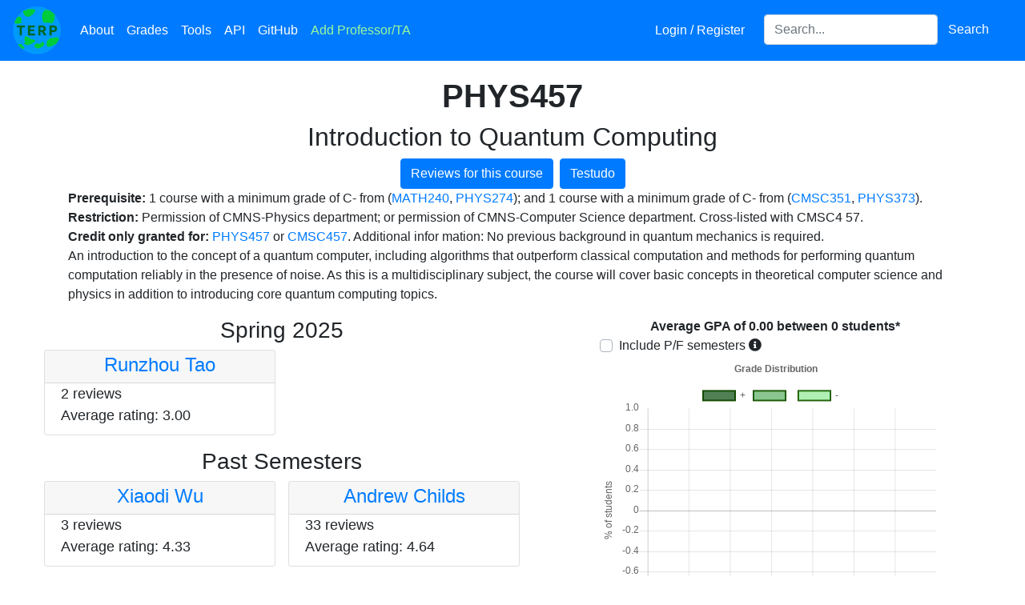

--- FILE ---
content_type: text/html; charset=utf-8
request_url: https://planetterp.com/course/PHYS457
body_size: 7634
content:





<!DOCTYPE html>
<html lang="en">
    <head>
        <meta name="viewport" content="width=device-width, initial-scale=1.0, shrink-to-fit=no">
        <link rel="shortcut icon" type="image/x-icon" href="/static/favicon.ico">

        
        


        <script type="662fbf56b5385d62b8919932-text/javascript" src="/static/js/jquery-3.5.1.min.js"></script>
        <script type="662fbf56b5385d62b8919932-text/javascript" src="/static/js/jquery-ui-1.12.1.min.js"></script>
        <script type="662fbf56b5385d62b8919932-text/javascript" src="/static/js/bootstrap.bundle.min.js"></script>

        <script type="662fbf56b5385d62b8919932-text/javascript" src="/static/js/rateyo.min.js"></script>
        <script type="662fbf56b5385d62b8919932-text/javascript" src="/static/js/rating.js"></script>
        <script type="662fbf56b5385d62b8919932-text/javascript" src="/static/js/iziToast.min.js"></script>
        <script type="662fbf56b5385d62b8919932-text/javascript" src="/static/js/professor-form.js"></script>
        <script async src="https://www.googletagmanager.com/gtag/js?id=UA-109898068-1" type="662fbf56b5385d62b8919932-text/javascript"></script>

        <link rel="stylesheet" type="text/css" href="/static/css/bootstrap.min.css">
        <link rel="stylesheet" type="text/css" href="/static/css/jquery-ui-1.12.1.min.css">
        <link rel="stylesheet" type="text/css" href="/static/css/jquery-autocomplete.css">
        <link rel="stylesheet" type="text/css" href="/static/css/rateyo.min.css">
        <link rel="stylesheet" type="text/css" href="/static/css/iziToast.min.css">
        <link rel="stylesheet" type="text/css" href="/static/css/progressbar.css">
        <link rel="stylesheet" type="text/css" href="/static/fontawesome-5.15.3/css/all.min.css">

        

        <!-- must come at the end so we override other css files when specificity is equal -->
        <link rel="stylesheet" href="/static/css/stylesheet.css">

        

        
<script type="662fbf56b5385d62b8919932-text/javascript" src="/static/js/chart.min.js"></script>


        <meta property="og:type" content="website">
        <title>PHYS457 | PlanetTerp</title>

        <meta name="description" content="View professor reviews and grade data for PHYS457 at the University of Maryland &mdash; College Park"/>
        <style type="text/css">
            @media (min-width: 800px) {
                .iziToast, .iziToast-title {
                    width: 430px;
                }
            }
        </style>
        <script async src="https://www.googletagmanager.com/gtag/js?id=G-61QKXSX5JG" type="662fbf56b5385d62b8919932-text/javascript"></script>
        <script type="662fbf56b5385d62b8919932-text/javascript">
          window.dataLayer = window.dataLayer || [];
          function gtag(){dataLayer.push(arguments);}
          gtag('js', new Date());

          gtag('config', 'G-61QKXSX5JG');
        </script>
        <script type="662fbf56b5385d62b8919932-text/javascript">
            window.dataLayer = window.dataLayer || [];
            function gtag(){dataLayer.push(arguments);}
            gtag('js', new Date());

            gtag('config', 'UA-109898068-1');

            /* Track outbound clicks */
            /* from: https://support.google.com/analytics/answer/7478520 */
            var trackOutboundLink = function(url) {
                gtag('event', 'click', {
                    'event_category': 'outbound',
                    'event_label': url,
                    'transport_type': 'beacon'
                    // 'event_callback': function(){document.location = url;}
            });
            }

            $.ajaxSetup({
                data: {"csrfmiddlewaretoken": "TbGry9dXOyUDxAlGDDYLxRsEYnjBXMojPPGtAVfdRuS0GcjHh9k31QNTRYWfC8up"}
            })

            /* Modified from: https://millionclues.com/internet/tracking-outbound-links-google-analytics/ (partially from https://stackoverflow.com/a/8496919/8255629) */
            function onclickCallback(e) {
                var e = window.e || e;

                var target = e.target;

                /* If clicked on an image, get the parent element, which
                    should be an anchor element */
                if (target.tagName === 'IMG') {
                    target = target.parentElement;
                }

                if ((target.tagName !== 'A') || (target.host == window.location.host)) {
                    return;
                }

                trackOutboundLink(target); // GA event tracker
            }

            if (document.addEventListener) {
                document.addEventListener('click', onclickCallback, false);
            }
            else {
                document.attachEvent('onclick', onclickCallback);
            }

            $(function () {
                $('[data-toggle="tooltip"]').tooltip();
            });
        </script>
    </head>

    <body>
        <div id="canvas-wrapper">
            <div id="navbar-wrapper" class="fixed-top">
                <nav class="navbar navbar-expand-lg navbar-dark bg-primary">
                    <a class="navbar-brand p-0" href="/" title="Home"><img src="/static/images/logo.png" class="logo" alt="PlanetTerp's logo. The logo is a circle with a blue background and light green blots appearing on it. The word 'TERP' is in dark green in the middle." /></a>
                    <button class="navbar-toggler" type="button" data-toggle="collapse" data-target="#site-navbar" aria-controls="site-navbar" aria-expanded="false" aria-label="Toggle navigation">
                        <span class="navbar-toggler-icon"></span>
                    </button>

                    <div class="collapse navbar-collapse" id="site-navbar">
                        <ul class="navbar-nav mr-auto">
                            <li class="nav-item">
                                <a class="nav-link" href="/about" title="About">About</a>
                            </li>
                            <li class="nav-item">
                                <a class="nav-link" href="/grades" title="Grades">Grades</a>
                            </li>
                            <li class="nav-item">
                                <a class="nav-link" href="/tools" title="Tools">Tools</a>
                            </li>
                            <li class="nav-item" title="API">
                                <a class="nav-link" href="/api/">API</a>
                            </li>
                            <li class="nav-item" title="GitHub">
                                <a class="nav-link" href="https://github.com/planetterp/planetterp" target="_blank">GitHub</a>
                            </li>
                            <li class="nav-item">
                                <a class="nav-link" href="#" title="Add Professor/TA" data-toggle="modal" data-target="#add-professor-modal" style="color: #9af99a;">Add Professor/TA</a>
                            </li>
                        </ul>

                        <ul class="navbar-nav navbar-right mr-3">
                            
                            <li class="nav-item mr-3">
                                
                                    <a class="nav-link" href="/login?next=/course/PHYS457" title="Login / Register">Login / Register</a>
                                
                            </li>


                            <li class="nav-item">
                                <form class="form-inline" id="header-search-form">
                                    <label for="header-search" style="display: none;">Search for a professor or course</label>
                                    <input id="header-search" class="form-control" type="search" name="query" placeholder="Search..." aria-label="Search for a course, professor, or teaching assistant">
                                    <button class="btn btn-primary" type="submit">Search</button>
                                </form>
                            </li>
                        </ul>
                    </div>
                </nav>
            </div>

            
            
        </div>

        <div id="add-professor-form-container">
            

<form  id="professor-form-add" method="post" > <input type="hidden" name="csrfmiddlewaretoken" value="sW62ebzkRA6Qvqe6eFshvo1wWjIoKjaBoA64gXBAUw4dE2c7SbOzZnmLPUl2pFgH"> <div id="add-professor-modal" class="modal fade "  aria-labelledby="add-professor-label-label" role="dialog" tabindex="-1"> <div class="modal-dialog modal-lg" role="document"> <div class="modal-content"> <div class="modal-header"> <h5 class="modal-title " id="add-professor-label">Add a new Professor/TA</h5> <button type="button" class="close" data-dismiss="modal" aria-label="Close"> <span aria-hidden="true" style="float: left">&times;</span> </button> </div> <div class="modal-body"> <div id="success-banner-add" 
    class="alert alert-dismissable alert-success text-center w-100 rounded-0 d-none position-absolute"  style="z-index: 1;">
        Review submitted successfully! <button type="button" class="close">&times;</button>
</div>
<div class="alert alert-primary text-center info-alert w-100 rounded-0"> <button type="button" class="close" data-dismiss="alert">&times;</button> <strong>Note:</strong> <a href="/login" target="_blank">Register</a> to save your reviews to an account and to put a username next to your reviews
</div><fieldset  
    class="p-2 "
    > <div id="review-left-wrapper-add" 
    class="no_select review-left-wrapper" > <div id="div_id_name" class="form-group"> <div> <input type="text" name="name" placeholder="Instructor Name" class="textinput textInput form-control" id="id_name"> </div> </div> <div id="name_errors" class="invalid-feedback text-center mb-3" style="font-size: 15px"></div> <div id="div_id_type_" class="form-group"> <div > <div class="custom-control custom-radio custom-control-inline"> <input type="radio" class="custom-control-input" name="type_" value="professor"  id="id_type__0"
> <label class="custom-control-label" for="id_type__0">
            Professor
        </label> </div> <div class="custom-control custom-radio custom-control-inline"> <input type="radio" class="custom-control-input" name="type_" value="TA"  id="id_type__1"
> <label class="custom-control-label" for="id_type__1">
            TA
        </label> </div> </div> </div>

<div id="type__errors" class="invalid-feedback text-center mb-3" style="font-size: 15px"></div> <div id="div_id_course" class="form-group"> <div> <input type="text" name="course" placeholder="Course" id="id_course_add" class="textinput textInput form-control"> </div> </div> <div id="course_errors" class="invalid-feedback text-center mb-3" style="font-size: 15px"></div> <div id="div_id_grade" class="form-group"> <div> <select name="grade" id="id_grade_add" class="select custom-select"> <option value="" selected>Expected Grade</option> <option value="A+">A+</option> <option value="A">A</option> <option value="A-">A-</option> <option value="B+">B+</option> <option value="B">B</option> <option value="B-">B-</option> <option value="C+">C+</option> <option value="C">C</option> <option value="C-">C-</option> <option value="D+">D+</option> <option value="D">D</option> <option value="D-">D-</option> <option value="F">F</option> <option value="P">P</option> <option value="W">W</option> <option value="XF">XF</option>

</select> </div> </div> <div id="grade_errors" class="invalid-feedback text-center mb-3" style="font-size: 15px"></div><div id="div_id_rating"><div id="rateYo_add" class="rateYo" class="p-0"></div></div><div id="rating_errors" class="invalid-feedback text-center mb-3" style="font-size: 15px"></div> <input type="hidden" name="rating" id="id_rating_add">

<div class="form-group"> <div class=""> <input type="button" name="submit" value="Submit" class="btn btn-warning w-100 mt-3" id="submit-add-form" onClick="if (!window.__cfRLUnblockHandlers) return false; submitProfessorForm(&quot;#professor-form-add&quot;)" data-cf-modified-662fbf56b5385d62b8919932-="" /> </div>
</div>

</div>
<div id="review-right-wrapper-add" 
    class="review-right-wrapper" > <div id="div_id_content" class="form-group mb-0"> <div> <textarea name="content" cols="40" rows="10" maxlength="10000" id="id_content_add" placeholder="Please keep the review relevant to the instructor&#x27;s teaching..." style="height: 18rem;" class="textarea form-control">
</textarea> </div> </div> <a href="/about#tips" target="_blank" style="float:right; font-size:15px">Not sure what to write?</a><div id="content_errors" class="invalid-feedback text-center mb-3" style="font-size: 15px"></div>
</div> </fieldset> </div> </div> </div>
</div> </form>

        </div>

        <br />
        <br />
        <br />

        <div id="content">
            
<br />

<div class="container">
	<div class="row">
		<div class="col">
			<h1 class="text-center"><strong>PHYS457</strong></h1>
			
				<h2 class="text-center">Introduction to Quantum Computing</h2>
			
			<div class="d-flex justify-content-center">
				<a href="/course/PHYS457/reviews" class="btn btn-primary">
					Reviews for this course
				</a>
				<a target="_blank" class="ml-2 btn btn-primary text-center" href="https://app.testudo.umd.edu/soc/search?courseId=PHYS457&sectionId=&termId=202601&_openSectionsOnly=on&creditCompare=&credits=&courseLevelFilter=ALL&instructor=&_facetoface=on&_blended=on&_online=on&courseStartCompare=&courseStartHour=&courseStartMin=&courseStartAM=&courseEndHour=&courseEndMin=&courseEndAM=&teachingCenter=ALL&_classDay1=on&_classDay2=on&_classDay3=on&_classDay4=on&_classDay5=on">
					Testudo
				</a>
			</div>

			
				<div class="row">
					<div class="col">
						<p style="white-space: pre-line;"><b>Prerequisite:</b> 1 course with a minimum grade of C- from (<a href="/course/MATH240">MATH240</a>, <a href="/course/PHYS274">PHYS274</a>); and 1 course with a minimum grade of C- from (<a href="/course/CMSC351">CMSC351</a>, <a href="/course/PHYS373">PHYS373</a>).
<b>Restriction:</b> Permission of CMNS-Physics department; or permission of CMNS-Computer Science department.  Cross-listed with CMSC4 57.
<b>Credit only granted for:</b> <a href="/course/PHYS457">PHYS457</a> or <a href="/course/CMSC457">CMSC457</a>.  Additional      infor mation: No previous background in quantum mechanics is required.
An introduction to the concept of a quantum computer, including algorithms that outperform classical computation and methods for performing quantum computation reliably in the presence of noise. As this is a multidisciplinary subject, the course will cover basic concepts in theoretical computer science and physics in addition to introducing core quantum computing topics.</p>
					</div>
				</div>
			

			
		</div>
	</div>
</div>

<div id="information-container">
	<div class="row">
		<div class="col-md-6 course-professors">
			
				<h3 class="text-center">Spring 2025</h3>
				<!--
					conveniently, the `sm` breakpoint lines up almost exatly with our mobile styling breakpoint.
					Since on mobile we put the graph above and the professors below, the professors suddenly have a
					lot more space and can be put into 2 columns again.
				-->
				<div class="row row-cols-1 row-cols-sm-2 row-cols-md-1 row-cols-lg-2">
					
						<div class="col px-2 pb-3">
							<div class="professor-card card h-100">
								<div class="card-header text-center px-1 pb-0 pt-1">
									<h4><a href="/professor/tao_runzhou">Runzhou Tao</a></h4>
								</div>
								<div class="card-body">
									<p class="card-text">
										
											2 reviews
										
										<br />
										Average rating:
										
											3.00
										
									</p>
								</div>
							</div>
						</div>
					
				</div>
			
				<h3 class="text-center">Past Semesters</h3>
				<!--
					conveniently, the `sm` breakpoint lines up almost exatly with our mobile styling breakpoint.
					Since on mobile we put the graph above and the professors below, the professors suddenly have a
					lot more space and can be put into 2 columns again.
				-->
				<div class="row row-cols-1 row-cols-sm-2 row-cols-md-1 row-cols-lg-2">
					
						<div class="col px-2 pb-3">
							<div class="professor-card card h-100">
								<div class="card-header text-center px-1 pb-0 pt-1">
									<h4><a href="/professor/wu_xiaodi">Xiaodi Wu</a></h4>
								</div>
								<div class="card-body">
									<p class="card-text">
										
											3 reviews
										
										<br />
										Average rating:
										
											4.33
										
									</p>
								</div>
							</div>
						</div>
					
						<div class="col px-2 pb-3">
							<div class="professor-card card h-100">
								<div class="card-header text-center px-1 pb-0 pt-1">
									<h4><a href="/professor/childs">Andrew Childs</a></h4>
								</div>
								<div class="card-body">
									<p class="card-text">
										
											33 reviews
										
										<br />
										Average rating:
										
											4.64
										
									</p>
								</div>
							</div>
						</div>
					
						<div class="col px-2 pb-3">
							<div class="professor-card card h-100">
								<div class="card-header text-center px-1 pb-0 pt-1">
									<h4><a href="/professor/wu_xiaodi">Xiaodi Wu</a></h4>
								</div>
								<div class="card-body">
									<p class="card-text">
										
											3 reviews
										
										<br />
										Average rating:
										
											4.33
										
									</p>
								</div>
							</div>
						</div>
					
						<div class="col px-2 pb-3">
							<div class="professor-card card h-100">
								<div class="card-header text-center px-1 pb-0 pt-1">
									<h4><a href="/professor/wu_xiaodi">Xiaodi Wu</a></h4>
								</div>
								<div class="card-body">
									<p class="card-text">
										
											3 reviews
										
										<br />
										Average rating:
										
											4.33
										
									</p>
								</div>
							</div>
						</div>
					
						<div class="col px-2 pb-3">
							<div class="professor-card card h-100">
								<div class="card-header text-center px-1 pb-0 pt-1">
									<h4><a href="/professor/alagic">Gorjan Alagic</a></h4>
								</div>
								<div class="card-body">
									<p class="card-text">
										
											4 reviews
										
										<br />
										Average rating:
										
											3.75
										
									</p>
								</div>
							</div>
						</div>
					
				</div>
			
		</div>
		<div class="col-md-6" id="course-grades">
			<div class="container">
    <div class="row text-center">
        <div class="col">
            <strong id="average-gpa-text"></strong>
        </div>
    </div>
    <div class="row">
        <div class="col">
            <div class="custom-control custom-checkbox">
                <input class="custom-control-input" type="checkbox" id="includePFSemesters">
                <label class="custom-control-label no-select" for="includePFSemesters">Include P/F semesters</label>
                <i class="fas fa-info-circle" data-toggle="tooltip" data-placement="right" title="During the Spring 2020 and Spring 2021 semesters, students could choose to take some of their courses pass-fail mid-semester which skews grade data aggregated across multiple semesters."></i>
            </div>
        </div>
        
    </div>

    <div class="row">
        <div class="col">
            <canvas id="grades" width="500px" height="400px"></canvas>
        </div>
    </div>

    <div class="row">
        <div class="col gpa-disclaimer">
            * "W"s are considered to be 0.0 quality points. "Other" grades are not factored into GPA calculation. Grade data not guaranteed to be correct.
        </div>
    </div>
</div>

<script type="662fbf56b5385d62b8919932-text/javascript">
    const graph = $("#grades")[0].getContext("2d");
    const chart = new Chart(graph, {
        type: 'bar',
        data: {
            labels: ["A", "B", "C", "D", "F", "W", "other"],
            datasets: [
                {
                label: "-",
                data: [],
                backgroundColor: [
                    'rgba(58, 215, 65, .4)',
                    'rgba(58, 215, 65, .4)',
                    'rgba(58, 215, 65, .4)',
                    'rgba(58, 215, 65, .4)'
                ],
                borderColor: [
                    'rgba(29, 77, 0, 1)',
                    'rgba(29, 77, 0, 1)',
                    'rgba(29, 77, 0, 1)',
                    'rgba(29, 77, 0, 1)'
                ],
                borderWidth: 2
                },
                {
                label: "",
                data: [],
                backgroundColor: [
                    'rgba(25, 140, 35, .5)',
                    'rgba(25, 140, 35, .5)',
                    'rgba(25, 140, 35, .5)',
                    'rgba(25, 140, 35, .5)',
                    'rgba(226, 0, 0, .7)',
                    'rgba(226, 0, 0, .7)',
                    'rgba(217, 217, 217, .4)',
                ],
                borderColor: [
                    'rgba(29, 77, 0, 1)',
                    'rgba(29, 77, 0, 1)',
                    'rgba(29, 77, 0, 1)',
                    'rgba(29, 77, 0, 1)',
                    'rgba(196, 0, 0, 1)',
                    'rgba(196, 0, 0, 1)',
                    'rgba(201, 201, 201, 1)'
                ],
                borderWidth: 2
                },
                {
                label: "+",
                data: [],
                backgroundColor: [
                    'rgba(6, 74, 12, .7)',
                    'rgba(6, 74, 12, .7)',
                    'rgba(6, 74, 12, .7)',
                    'rgba(6, 74, 12, .7)'
                ],
                borderColor: [
                    'rgba(29, 77, 0, 1)',
                    'rgba(29, 77, 0, 1)',
                    'rgba(29, 77, 0, 1)',
                    'rgba(29, 77, 0, 1)'
                ],
                borderWidth: 2
                }
            ]
        },
        options: {
            title: {
                display: true,
                text: " Grade Distribution"
            },
            scales: {
                xAxes: [{stacked: true}],
                yAxes: [{
                    stacked: true,
                    scaleLabel: {
                        display: true,
                        labelString: "% of students"
                    }}
                ]
            },
            legend: {
                reverse: true
            },
            responsive: true,
            tooltips: {
                callbacks: {
                    title: function(tooltipItem, data) {
                        return tooltipItem[0]['xLabel'] + data['datasets'][tooltipItem[0]['datasetIndex']]['label'];
                    }
                }
            },
            animation: {
                duration: 0
            }
        }
    });

    function updateGraph(params) {
        $.get("/data_sources/grade_data", params, function(grade_data) {
            var average_gpa = grade_data.average_gpa ?? 0;
            var num_students = grade_data.num_students ?? 0;

            $("#average-gpa-text").html(`Average GPA of ${average_gpa.toFixed(2)} between ${num_students.toLocaleString()} students*`);
            chart.data.datasets[0].data = grade_data.data_minus
            chart.data.datasets[1].data = grade_data.data_flat
            chart.data.datasets[2].data = grade_data.data_plus
            chart.update();

            
        });
    }

    var params = {
        course: "PHYS457",
        professor: "",
        pf_semesters: $("#includePFSemesters").is(":checked")
    }

    $(function() {
        updateGraph(params);

        if ($("#grades-by-course").length) {
            $("#grades-by-course").on("change", function() {
                if (this.value == "All courses") {
                    // unset filter if user reselects "all courses"
                    params.course = "";
                } else {
                    // otherwise, filter to only the specified course
                    params.course = this.value;
                }
                updateGraph(params);
            });
        }
    });

    $("#includePFSemesters").on("change", function() {
        params.pf_semesters = $("#includePFSemesters").is(":checked");
        updateGraph(params);
    });

</script>

		</div>
	</div>
</div>

        </div>

        <footer id="page-footer" class="text-center w-100">
            <div class="footer-color">
                <span class="set-color-scheme" id="color-scheme-light" title="Set color scheme to light."></span>
                <span class="set-color-scheme" id="color-scheme-dark" title="Set color scheme to dark."></span>
            </div>
            <div style="position: relative; top: 15px;" class="copyright-text">
                Copyright &copy; 2017 &mdash; 2026 PlanetTerp
                <div class="footer-info">
                    <a href="/privacypolicy">Privacy Policy</a> | <a href="/termsofuse">Terms of Use</a>
                </div>
            </div>
        </footer>

        <script type="662fbf56b5385d62b8919932-text/javascript">
            $(function() {
                $('.alert .close').click(function(){
                    $(this).parent().addClass("d-none");
                 });

                $("#header-search").autocomplete({
                    minLength: 3,
                    delay: 100,
                    source: function(request, response) {
                        // copy pasting professor names can sometimes introduce unwanted whitespace
                        var query = request.term.trim();
                        $.get("/autocomplete", {"query": query, "types[]": ["professor", "course"], "return_attrs[]": ["url"]},  function(data) {
                            response(data);
                        });
                    },
                    select: function(event, ui) {
                        var location = ui.item.result.url;
                        window.location.href = location;
                        // prevent autocomplete from handling the event
                        return false;
                    }
                });

                $("#header-search-form").submit(function(e) {
                    // match autocomplete functionality by trimming whitespace
                    var query = $("#header-search").val().trim()
                    var params = {"query": query}
                    window.location.href = `/search?${$.param(params)}`;
                    e.preventDefault();
                });

                $(".anonymous-checkbox > div.form-group").addClass("mb-0");

                initializeRateYo(2.4, "add");
            });

            $("#rateYo_add").on('shown.bs.modal', function() {
                setRateYoSize("#review-left-wrapper-add", "#rateYo_add");
            });

            function changeColorScheme(scheme) {
                $.ajax({
                    url: "/set_colors_cheme",
                    type: "POST",
                    data: {
                        'scheme': scheme,
                        // for some reason our ajaxSetup call hasn't taken effect by this point in the file, so we need
                        // to specify the csrf token manually.
                        // (or perhaps I'm mistaken and have made a mistake somewhere else that has caused the csrf
                        // token not to be passed).
                        'csrfmiddlewaretoken': 'TbGry9dXOyUDxAlGDDYLxRsEYnjBXMojPPGtAVfdRuS0GcjHh9k31QNTRYWfC8up'
                    },
                    // make sure the server has received our POST before refreshing, else the
                    // session's color scheme may not be set yet
                    success: function(data) {
                        location.reload();
                    }
                });
            }
            $("#color-scheme-light").click(function() {
                changeColorScheme("light");
            });

            $("#color-scheme-dark").click(function() {
                changeColorScheme("dark");
            });

            function setUpDarkScheme() {
                // "Stars" in navbar:
                var navbar = document.getElementById('navbar-wrapper');

                var canvas = document.getElementById('navbar-canvas');
                canvas.width = navbar.offsetWidth;
                canvas.height = navbar.offsetHeight;
                var ctx = canvas.getContext("2d");
                ctx.fillStyle = 'rgba(255,255,255,1)';

                for (var x = 0; x < navbar.offsetWidth; x += 1) {
                    for (var y = 0; y < navbar.offsetHeight; y += 1) {
                        if (Math.random() <= .003 ) { // ~1/333 chance
                            ctx.fillRect(x, y, 1, 1);
                        }
                    }
                }
                if (typeof Chart !== 'undefined') {
                    Chart.defaults.global.defaultFontColor = 'white';
                }
            }

            

        function onProfileSettingsClick() {
            // Allows user to switch to settings page from navbar dropdown when already on the profile page.
            // Without this the settings link in the navbar dropdown won't be able to switch you from
            // 'your reviews' to 'settings'. See also https://stackoverflow.com/a/19170628
            location.hash = "settings"
            location.reload();
        }
        </script>
    <script src="/cdn-cgi/scripts/7d0fa10a/cloudflare-static/rocket-loader.min.js" data-cf-settings="662fbf56b5385d62b8919932-|49" defer></script><script defer src="https://static.cloudflareinsights.com/beacon.min.js/vcd15cbe7772f49c399c6a5babf22c1241717689176015" integrity="sha512-ZpsOmlRQV6y907TI0dKBHq9Md29nnaEIPlkf84rnaERnq6zvWvPUqr2ft8M1aS28oN72PdrCzSjY4U6VaAw1EQ==" data-cf-beacon='{"version":"2024.11.0","token":"517b770786dc4bfaa7a6af06bd912f09","r":1,"server_timing":{"name":{"cfCacheStatus":true,"cfEdge":true,"cfExtPri":true,"cfL4":true,"cfOrigin":true,"cfSpeedBrain":true},"location_startswith":null}}' crossorigin="anonymous"></script>
</body>
</html>


--- FILE ---
content_type: text/css
request_url: https://planetterp.com/static/css/jquery-autocomplete.css
body_size: -153
content:
.ui-autocomplete {
	position: absolute;
	z-index: 1000;
	cursor: default;
	padding: 0;
	margin-top: 2px;
	list-style: none;
	background-color: #ffffff;
	border: 1px solid #ccc;
	-webkit-border-radius: 5px;
	   -moz-border-radius: 5px;
			border-radius: 5px;
	-webkit-box-shadow: 0 5px 10px rgba(0, 0, 0, 0.2);
	   -moz-box-shadow: 0 5px 10px rgba(0, 0, 0, 0.2);
			box-shadow: 0 5px 10px rgba(0, 0, 0, 0.2);
}

.ui-state-active {
	background-color: #DDD;
}

.ui-helper-hidden-accessible {
	display: none;
}